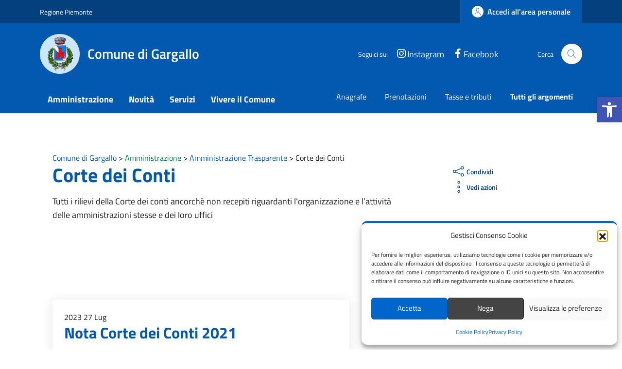

--- FILE ---
content_type: application/javascript; charset=utf-8
request_url: https://comune.gargallo.no.it/wp-content/cache/min/1/wp-content/themes/design-comuni-wordpress-theme-main/assets/js/load_more.js?ver=1767958469
body_size: 272
content:
const params={},handleOnClick=e=>{var o,a;for([o,a]of new URLSearchParams(e))"post_count"===o&&params.post_count||(params[o]=a);fetch(data.ajaxurl,{method:"POST",credentials:"same-origin",headers:{"Content-Type":"application/x-www-form-urlencoded","Cache-Control":"no-cache"},body:new URLSearchParams({action:"load_more",query:data.posts,page:data.current_page,...params})}).then(e=>e.json()).then(e=>{document.querySelector("#load-more").innerHTML=e.response,params.post_count=e.post_count,e.all_results&&(document.querySelector("#load-more-btn").classList.add("d-none"),document.querySelector("#no-more-results").classList.remove("d-none"))}).catch(e=>{console.log("err",e)})}